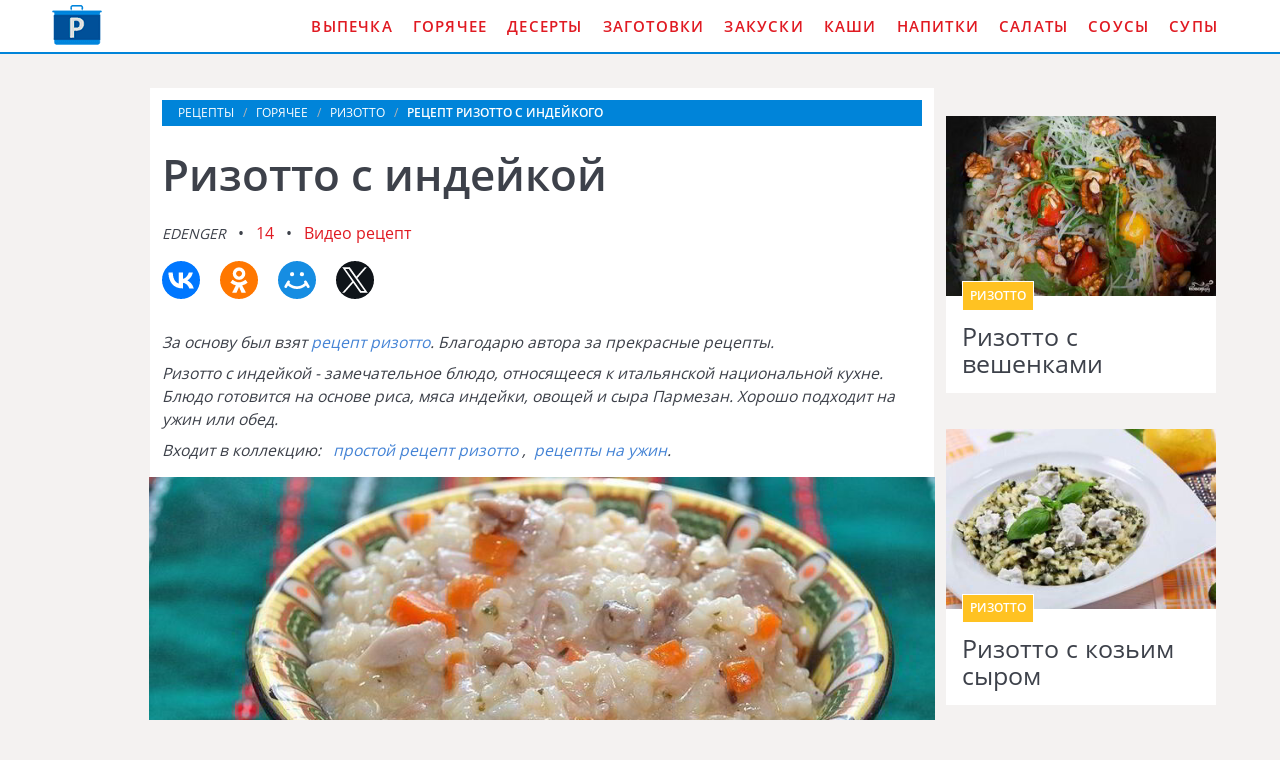

--- FILE ---
content_type: text/html; charset=UTF-8
request_url: https://domreceptum.ru/goryachee/rizotto/rizotto-s-indeikoi
body_size: 6851
content:
<!DOCTYPE html><html lang="ru" class="has-navbar-fixed-top"><head> <meta charset="UTF-8"> <title>Ризотто с индейкой — Удивительный Рецепт Подробно, Понятно, Пошагово с Фото</title> <meta name="description" content="Удивительно подробный и понятный рецепт ризотто с индейкой с пошаговыми фото. Ингредиенты на : Рис 1 стак. » Индейка 150 г (отварная) » Морковь 1 шт. » Лук репчатый 1 шт. » Чеснок 2 Зубчика » Вино белое сухое 100 мл » Масло оливковое 50 мл » Сыр Пармезан 50 г » Специи По вкусу » Бульон овощной По вкусу"> <meta http-equiv="X-UA-Compatible" content="IE=edge"> <meta name="viewport" content="width=device-width, initial-scale=1"> <link rel="icon" type="image/png" sizes="96x96" href="/favicon-96x96.png"> <link rel="apple-touch-icon" sizes="180x180" href="/apple-icon-180x180.png"> <link rel="icon" type="image/png" sizes="192x192" href="/android-icon-192x192.png"> <link rel="manifest" href="/manifest.json"> <meta name="msapplication-TileColor" content="#ffffff"> <meta name="msapplication-TileImage" content="/ms-icon-144x144.png"> <meta name="theme-color" content="#ffffff"> <meta property="og:title" content="Ризотто с индейкой — Удивительный Рецепт Подробно, Понятно, Пошагово с Фото"> <meta property="og:type" content="website"> <meta property="og:site_name" content="domreceptum.ru"> <meta property="og:url" content="https://domreceptum.ru/goryachee/rizotto/rizotto-s-indeikoi"> <meta property="og:description" content="Удивительно подробный и понятный рецепт ризотто с индейкой с пошаговыми фото. Ингредиенты на : Рис 1 стак. » Индейка 150 г (отварная) » Морковь 1 шт. » Лук репчатый 1 шт. » Чеснок 2 Зубчика » Вино белое сухое 100 мл » Масло оливковое 50 мл » Сыр Пармезан 50 г » Специи По вкусу » Бульон овощной По вкусу"> <meta property="og:image" content="https://domreceptum.ru/goryachee/rizotto/rizotto-s-indeikoi/rizotto-s-indeikoi-ready0-w1200h630.jpg"> <meta name="twitter:card" content="summary_large_image"> <meta name="twitter:url" content="https://domreceptum.ru/goryachee/rizotto/rizotto-s-indeikoi"> <meta name="twitter:title" content="Ризотто с индейкой — Удивительный Рецепт Подробно, Понятно, Пошагово с Фото"> <meta name="twitter:description" content="Удивительно подробный и понятный рецепт ризотто с индейкой с пошаговыми фото. Ингредиенты на : Рис 1 стак. » Индейка 150 г (отварная) » Морковь 1 шт. » Лук репчатый 1 шт. » Чеснок 2 Зубчика » Вино белое сухое 100 мл » Масло оливковое 50 мл » Сыр Пармезан"> <meta name="twitter:image" content="https://domreceptum.ru/goryachee/rizotto/rizotto-s-indeikoi/rizotto-s-indeikoi-ready0-w1200h630.jpg"> <link rel="dns-prefetch" href="//fonts.googleapis.com"> <link rel="dns-prefetch" href="//counter.yadro.ru"> <link rel="dns-prefetch" href="//yastatic.net"> <link rel="dns-prefetch" href="https://cdn.kulnr.ru"> <link rel="preconnect" href="https://cdn.kulnr.ru"> <link rel="stylesheet" type="text/css" href="/styles.css"> <link rel="canonical" href="https://domreceptum.ru/goryachee/rizotto/rizotto-s-indeikoi"></head><body><nav class="navbar is-fixed-top" role="navigation" aria-label="main navigation"> <div class="container"> <div class="navbar-brand"> <a class="navbar-item logo" href="/" title="На Главную">Как приготовить вкусную еду дома</a> <a role="button" class="navbar-burger burger" aria-label="menu" aria-expanded="false" data-target="navbarBasicExample"> <span aria-hidden="true"></span> <span aria-hidden="true"></span> <span aria-hidden="true"></span> </a> </div> <div id="navbarBasicExample" class="navbar-menu"> <div class="navbar-end"> <a class="navbar-item" href="/vypechka" title="Перейти в Раздел «Выпечка»">Выпечка</a> <a class="navbar-item" href="/goryachee" title="Перейти в Раздел «Горячее»">Горячее</a> <a class="navbar-item" href="/deserty" title="Перейти в Раздел «Десерты»">Десерты</a> <a class="navbar-item" href="/zagotovki" title="Перейти в Раздел «Заготовки»">Заготовки</a> <a class="navbar-item" href="/zakuski" title="Перейти в Раздел «Закуски»">Закуски</a> <a class="navbar-item" href="/kashi" title="Перейти в Раздел «Каши»">Каши</a> <a class="navbar-item" href="/napitki" title="Перейти в Раздел «Напитки»">Напитки</a> <a class="navbar-item" href="/salaty" title="Перейти в Раздел «Салаты»">Салаты</a> <a class="navbar-item" href="/sousy" title="Перейти в Раздел «Соусы»">Соусы</a> <a class="navbar-item" href="/supy" title="Перейти в Раздел «Супы»">Супы</a> </div> </div> </div></nav><section class="section"> <div class="container"> <div class="columns is-multiline"> <div class="column is-1 is-hidden-touch"></div> <div class="column is-8 single"> <nav class="breadcrumb" aria-label="breadcrumbs"> <ul itemscope itemtype="http://schema.org/BreadcrumbList"> <li itemprop="itemListElement" itemscope itemtype="http://schema.org/ListItem"> <a href="/" title="Перейти на Главную" itemprop="item"> <span itemprop="name">Рецепты</span> </a> <meta itemprop="position" content="1"> </li> <li itemprop="itemListElement" itemscope itemtype="http://schema.org/ListItem"> <a href="/goryachee" itemprop="item" title="Горячее"> <span itemprop="name">Горячее</span> </a> <meta itemprop="position" content="2"> </li> <li itemprop="itemListElement" itemscope itemtype="http://schema.org/ListItem"> <a href="/goryachee/rizotto" itemprop="item" title="Ризотто"> <span itemprop="name">Ризотто</span> </a> <meta itemprop="position" content="3"> </li> <li class="is-active" itemprop="itemListElement" itemscope itemtype="http://schema.org/ListItem"> <a href="#" aria-current="page" itemprop="item"> <span itemprop="name">Рецепт ризотто с индейкого</span> </a> <meta itemprop="position" content="4"> </li> </ul> </nav> <h1 class="title-recipe"> Ризотто с индейкой </h1> <p> <i class="user-link">edenger</i> <a class="comments-link" href="#comments">14</a> <a class="comments-link" href="#video">Видео рецепт</a> </p> <div class="ya-share2 fixed-bottom-mobile" data-services="collections,vkontakte,facebook,odnoklassniki,moimir,twitter"></div> <div class="preview"> <p>За основу был взят <a href="/goryachee/rizotto/rizotto">рецепт ризотто</a>. Благодарю автора за прекрасные рецепты.</p> <p>Ризотто с индейкой - замечательное блюдо, относящееся к итальянской национальной кухне. Блюдо готовится на основе риса, мяса индейки, овощей и сыра Пармезан. Хорошо подходит на ужин или обед.</p> <p>Входит в коллекцию: &nbsp; <a href="/goryachee/rizotto">простой рецепт ризотто</a> , &nbsp;<a href="/retsepty-na-uzhin" title="Входит в коллекцию рецептов «Рецепты на ужин»">рецепты на ужин</a>. </p> </div> <figure class="image is-5by3"> <img class="lozad" src="/zero.png" data-src="/goryachee/rizotto/rizotto-s-indeikoi/rizotto-s-indeikoi-ready0-w914h533.jpg" alt="Рецепт ризотто с индейкого"> </figure> <p class="caption">Рецепт ризотто с индейкого</p> <div class="columns is-multiline"> <div class="column is-2 is-hidden-touch"></div> <div class="column"> <div class="note"> <p>Перед вами - классический рецепт приготовления ризотто с индейкой в домашних условиях. Предварительно сварите индейку до готовности, бульон в котором она варилась пригодится для ризотто. Рекомендую использовать рис Арборио - он лучше всего подходит для этого блюдо, прекрасно впитывая жидкость и сохраняя при этом свою структуру. Удачи!</p> <p>Всегда стараюсь приготовить что-нибудь новое. Недавно пробовала <a href="/goryachee/rizotto/rizotto-iz-perlovki-s-indeikoi">ризотто иза перловки с индейкой</a>. Рекомендую! Может кому и пригодится.</p> </div> <div id="nehol-evihodofalahicoyiko"> <script> !(function(w,m){(w[m]||(w[m]=[]))&&w[m].push( {id:'nehol-evihodofalahicoyiko',block:'128078', site_id:'23510'} );})(window, 'mtzBlocks'); </script> </div> <p class="title is-6">Повод:</p> <p class="subtitle is-6">На обед, На ужин</p> </div> <div class="column is-2 is-hidden-touch"></div> </div> <div class="infos-wrap"> <ul class="infos"> <li> Время: <b> 60 мин</b> </li> <li> Порций: <b>3</b> </li> <li> Калорий: <b> 139 ккал</b> </li> <li> Кухня: <b><a href="/italyanskaya-kukhnya">Итальянская</a></b> </li> <li> Рецепт: <b>Простой</b> </li> <li> Рейтинг: <div class="rated-s" title="Рейтинг рецепта 4 из 5"> <i style="width:80%"></i> </div> </li> </ul> </div> </div> <div class="column is-3"> <div id="lozoturew-afugahubocoxupe"> <script> !(function(w,m){(w[m]||(w[m]=[]))&&w[m].push( {id:'lozoturew-afugahubocoxupe',block:'128073', site_id:'23510'} );})(window, 'mtzBlocks'); </script> </div> <div class="columns is-multiline prev-next mt-1"> <div class="column is-full"> <div class="recipe"> <a href="/goryachee/rizotto/rizotto-s-veshenkami"> <figure class="image is-3by2"> <img class="lozad" src="/zero.png" alt="Ризотто с вешенками" data-src="/goryachee/rizotto/rizotto-s-veshenkami/rizotto-s-veshenkami-ready0-w318h212.jpg"> </figure> </a> <div class="wrapper"> <p class="category-link">Ризотто</p> <a class="recipe-link" href="/goryachee/rizotto/rizotto-s-veshenkami">Ризотто с вешенками</a> </div> </div> </div> <div class="column is-full"> <div class="recipe"> <a href="/goryachee/rizotto/rizotto-s-kozyim-syrom"> <figure class="image is-3by2"> <img class="lozad" src="/zero.png" alt="Ризотто с козьим сыром" data-src="/goryachee/rizotto/rizotto-s-kozyim-syrom/rizotto-s-kozyim-syrom-ready0-w318h212.jpg"> </figure> </a> <div class="wrapper"> <p class="category-link">Ризотто</p> <a class="recipe-link" href="/goryachee/rizotto/rizotto-s-kozyim-syrom">Ризотто с козьим сыром</a> </div> </div> </div> </div> </div> </div> <div class="columns is-multiline"> <div class="column is-1 is-hidden-touch"></div> <div class="column is-8 single"> <div class="columns is-multiline"> <div class="column is-4"> <h2 class="title-section">Ингредиенты:</h2> <ul class="ingredients"> <li>Рис — 1 стак.</li> <li>Индейка — 150 г (отварная)</li> <li>Морковь — 1 шт.</li> <li>Лук репчатый — 1 шт.</li> <li>Чеснок — 2 Зубчика</li> <li>Вино белое сухое — 100 мл</li> <li>Масло оливковое — 50 мл</li> <li>Сыр Пармезан — 50 г</li> <li>Специи — По вкусу</li> <li>Бульон овощной — По вкусу</li> </ul> </div> <div class="column"> <h2 class="title-section">Инструкция:</h2> <ol class="steps"> <li> <p>В глубокой сковороде или сотейнике разогреваем оливковое масло. Выкладываем на сковороду два раздавленных зубчика чеснока, обжариваем до легкой румяности и выбрасываем чеснок.</p> </li> <li> <p>Теперь обжариваем мелко порезанный лук до мягкости. Добавляем соль и любые специи по вкусу.</p> <div class="image is-16by9"> <img class="lozad" src="/zero.png" data-src="/goryachee/rizotto/rizotto-s-indeikoi/rizotto-s-indeikoi-steps1-w398h224.jpg" alt="ризотто с индейкой"> </div> </li> <li> <p>Засыпаем к луку рис, обжариваем его, помешивая, пока он не приобретет жемчужный оттенок. Затем вливаем вино и даем ему испариться, чуть увеличив огонь.</p> <div class="image is-16by9"> <img class="lozad" src="/zero.png" data-src="/goryachee/rizotto/rizotto-s-indeikoi/rizotto-s-indeikoi-steps2-w398h224.jpg" alt="ризотто с индейкой"> </div> </li> <li> <p>Постепенно вливаем бульон, небольшими порциями (по половине половника). Рис должен успевать впитывать жидкость. Через 10-15 минут добавляем порезанное мясо индейки.</p> <div class="image is-16by9"> <img class="lozad" src="/zero.png" data-src="/goryachee/rizotto/rizotto-s-indeikoi/rizotto-s-indeikoi-steps3-w398h224.jpg" alt="ризотто с индейкой"> </div> </li> <li> <p>Присыпаем готовое ризотто тертым Пармезаном. Аккуратно перемешиваем.</p> <div class="image is-16by9"> <img class="lozad" src="/zero.png" data-src="/goryachee/rizotto/rizotto-s-indeikoi/rizotto-s-indeikoi-steps4-w398h224.jpg" alt="ризотто с индейкой"> </div> </li> <li> <p>Приятного аппетита!</p> <div class="image is-16by9"> <img class="lozad" src="/zero.png" data-src="/goryachee/rizotto/rizotto-s-indeikoi/rizotto-s-indeikoi-steps5-w398h224.jpg" alt="ризотто с индейкой"> </div> </li> </ol> </div> </div> <div id="nunamad-ekokaviwagokilawa"> <script> !(function(w,m){(w[m]||(w[m]=[]))&&w[m].push( {id:'nunamad-ekokaviwagokilawa',block:'128068', site_id:'23510'} );})(window, 'mtzBlocks'); </script> </div> <div class="video-recipe" id="video"> <h2 class="title-section">Видео приготовления ризотто с индейкого</h2> <div class="video-container"> <iframe width="560" height="349" data-src="https://www.youtube.com/embed/cgnq1w6UwAo?autoplay=1&controls=0" allow="autoplay; encrypted-media" class="lozad" allowfullscreen data-index="1"></iframe> </div> </div> <div class="columns comments" id="comments"> <div class="column is-2 is-hidden-touch"></div> <div class="column"> <h2 class="title-section">Комментарии к рецепту</h2> <div class="columns is-mobile"> <div class="column"> <div class="rated-big" title="Рейтинг рецепта 4 из 5"> <i style="width:80%"></i> </div> </div> <div class="column is-narrow"> <div class="title">4 / 5</div> </div> </div> <div class="columns is-multiline"> <div class="column is-full comment"> <img class="lozad comment-avatar" src="/zero.png" data-src="/otrade1986/otrade1986-w40h40.jpg" alt="otrade1986"> <div class="comment-name">otrade1986</div> <p class="comment-txt">+++, <br> муж в восторге))))))))))))</p> </div> <div class="column is-full comment"> <img class="lozad comment-avatar" src="/zero.png" data-src="/inga/inga-w40h40.jpg" alt="inga"> <div class="comment-name">inga</div> <p class="comment-txt">Вы там знаете толк в еде :)</p> </div> <div class="column is-full comment"> <img class="lozad comment-avatar" src="/zero.png" data-src="/sooldadsi/sooldadsi-w40h40.jpg" alt="sooldadsi"> <div class="comment-name">sooldadsi</div> <p class="comment-txt">Ой...как вкусно!!! Обожаю ризотто с индейкой!!!!</p> </div> <div class="column is-full comment"> <img class="lozad comment-avatar" src="/zero.png" data-src="/lyudochka/lyudochka-w40h40.jpg" alt="lyudochka"> <div class="comment-name">lyudochka</div> <p class="comment-txt">Фантастика!!! <br> Спасибо огромное за ризотто с индейкой!</p> </div> <div class="column is-full comment"> <img class="lozad comment-avatar" src="/zero.png" data-src="/isangor2001/isangor2001-w40h40.jpg" alt="isangor2001"> <div class="comment-name">isangor2001</div> <p class="comment-txt">Недавно готовила <a href="/goryachee/rizotto/rizotto-s-tykvoi-i-indeikoi">domreceptum.ru/goryachee/rizotto/rizotto-s-tykvoi-i-indeikoi</a>, так мне даже не осталось)</p> </div> <div class="column is-full comment"> <img class="lozad comment-avatar" src="/zero.png" data-src="/uguldull1974/uguldull1974-w40h40.jpg" alt="uguldull1974"> <div class="comment-name">uguldull1974</div> <p class="comment-txt">Блюдо на высшем уровне! Забираю в закладки. Спасибо за рецепт.</p> </div> <div class="column is-full comment"> <img class="lozad comment-avatar" src="/zero.png" data-src="/korbukova-tanya/korbukova-tanya-w40h40.jpg" alt="Корбукова Таня"> <div class="comment-name">Корбукова Таня</div> <p class="comment-txt">Спасибочки edenger <br> попробуем обязательно</p> </div> <div class="column is-full comment"> <img class="lozad comment-avatar" src="/zero.png" data-src="/urara1998/urara1998-w40h40.jpg" alt="urara1998"> <div class="comment-name">urara1998</div> <p class="comment-txt">Вкус ризотто с индейкой просто потрясающий! <br> Будем повторять.</p> </div> <div class="column is-full comment"> <img class="lozad comment-avatar" src="/zero.png" data-src="/nika83/nika83-w40h40.jpg" alt="nika83"> <div class="comment-name">nika83</div> <p class="comment-txt">Спасибо за такой лёгкий и славный рецепт:)!</p> </div> <div class="column is-full comment"> <img class="lozad comment-avatar" src="/zero.png" data-src="/lalyascun/lalyascun-w40h40.jpg" alt="lalyascun"> <div class="comment-name">lalyascun</div> <p class="comment-txt">Я ризотто с индейкой ела один раз в жизни, помню мне понравилось до безумия. <br> Почитала комменты и выписала для себя рецепт <br> скоро у меня день рождения, обязательно приготовлю.</p> </div> <div class="column is-full comment"> <img class="lozad comment-avatar" src="/zero.png" data-src="/anna-ardeeva/anna-ardeeva-w40h40.jpg" alt="Анна Ардеева"> <div class="comment-name">Анна Ардеева</div> <p class="comment-txt">Рецепт класс! <br> Мне и моему дедушке понравилось!!!</p> </div> <div class="column is-full comment"> <img class="lozad comment-avatar" src="/zero.png" data-src="/sasha-urazmetova/sasha-urazmetova-w40h40.jpg" alt="Саша Уразметова"> <div class="comment-name">Саша Уразметова</div> <p class="comment-txt">Рецепты — ну просто слюна бежит:)))</p> </div> <div class="column is-full comment"> <img class="lozad comment-avatar" src="/zero.png" data-src="/tonya-uginchyute/tonya-uginchyute-w40h40.jpg" alt="Тоня Угинчюте"> <div class="comment-name">Тоня Угинчюте</div> <p class="comment-txt">Сижу уже возле компьютера 2 часа — текут слюнки! <br> Всё очень здорово!</p> </div> <div class="column is-full comment"> <img class="lozad comment-avatar" src="/zero.png" data-src="/nadya82/nadya82-w40h40.jpg" alt="nadya82"> <div class="comment-name">nadya82</div> <p class="comment-txt">Рецепт очень понравился! <br> Появилось желание готовить!</p> </div> </div> <div id="yaluhu-yeqiwolaqijoceyegi"> <script> !(function(w,m){(w[m]||(w[m]=[]))&&w[m].push( {id:'yaluhu-yeqiwolaqijoceyegi',block:'128083', site_id:'23510'} );})(window, 'mtzBlocks'); </script> </div> </div> <div class="column is-2 is-hidden-touch"></div> </div> </div> <div class="column is-3"> <div class="columns is-multiline prev-next"> <div class="column is-full"> <div class="recipe"> <a href="/goryachee/rizotto/rizotto-s-indeikoi-i-krevetkami"> <figure class="image is-3by2"> <img class="lozad" src="/zero.png" alt="Ризотто с индейкой и креветками" data-src="/goryachee/rizotto/rizotto-s-indeikoi-i-krevetkami/rizotto-s-indeikoi-i-krevetkami-ready0-w318h212.jpg"> </figure> </a> <div class="wrapper"> <p class="category-link">Ризотто</p> <a class="recipe-link" href="/goryachee/rizotto/rizotto-s-indeikoi-i-krevetkami">Ризотто с индейкой и креветками</a> </div> </div> </div> <div class="column is-full"> <div class="recipe"> <a href="/goryachee/rizotto/rizotto-iz-perlovki-s-fua-gra"> <figure class="image is-3by2"> <img class="lozad" src="/zero.png" alt="Ризотто из перловки с фуа-гра" data-src="/goryachee/rizotto/rizotto-iz-perlovki-s-fua-gra/rizotto-iz-perlovki-s-fua-gra-ready0-w318h212.jpg"> </figure> </a> <div class="wrapper"> <p class="category-link">Ризотто</p> <a class="recipe-link" href="/goryachee/rizotto/rizotto-iz-perlovki-s-fua-gra">Ризотто из перловки с фуа-гра</a> </div> </div> </div> </div> </div> </div> <div class="columns mt-1"> <div class="column is-12"> <div class="recipe"> <a href="/goryachee/rizotto/rizotto-s-tykvoi-i-indeikoi" title="Ризотто с тыквой и индейкой"> <figure class="image is-3by1"> <img class="lozad" src="/zero.png" alt="Ризотто с тыквой и индейкой" data-src="/goryachee/rizotto/rizotto-s-tykvoi-i-indeikoi/rizotto-s-tykvoi-i-indeikoi-ready0-w1344h448.jpg"> </figure> </a> <div class="wrapper-absolute"> <p class="category-link">Ризотто</p> <a class="recipe-link" href="/goryachee/rizotto/rizotto-s-tykvoi-i-indeikoi">Как приготовить ризотто с тыквой и индейкой</a> </div> </div> </div> </div> <div class="columns is-multiline mt-1"> <div class="column is-8"> <div class="recipe"> <a href="/goryachee/rizotto/frikadelki-s-rizotto" title="Фрикадельки с ризотто"> <figure class="image is-3by2"> <img class="lozad" src="/zero.png" alt="Фрикадельки с ризотто" data-src="/goryachee/rizotto/frikadelki-s-rizotto/frikadelki-s-rizotto-ready0-w888h600.jpg"> </figure> </a> <div class="wrapper-absolute"> <p class="category-link">Ризотто</p> <a class="recipe-link" href="/goryachee/rizotto/frikadelki-s-rizotto">Рецепт фрикаделек с ризотто</a> </div> </div> </div> <div class="column is-4"> <div class="columns is-multiline"> <div class="column is-full"> <div class="recipe"> <a href="/goryachee/rizotto/rizotto-s-artishokami" title="Ризотто с артишоками"> <figure class="image is-3by2"> <img class="lozad" src="/zero.png" alt="Ризотто с артишоками" data-src="/goryachee/rizotto/rizotto-s-artishokami/rizotto-s-artishokami-ready0-w432h288.jpg"> </figure> </a> <div class="wrapper-absolute"> <p class="category-link">Ризотто</p> <a class="recipe-link" href="/goryachee/rizotto/rizotto-s-artishokami">Ризотто с артишоками</a> </div> </div> </div> <div class="column is-full"> <div class="recipe"> <a href="/goryachee/rizotto/rizotto-s-osminogom" title="Ризотто с осьминогом"> <figure class="image is-3by2"> <img class="lozad" src="/zero.png" alt="Ризотто с осьминогом" data-src="/goryachee/rizotto/rizotto-s-osminogom/rizotto-s-osminogom-ready0-w432h288.jpg"> </figure> </a> <div class="wrapper-absolute"> <p class="category-link">Ризотто</p> <a class="recipe-link" href="/goryachee/rizotto/rizotto-s-osminogom">Ризотто с осьминогом</a> </div> </div> </div> </div> </div> </div> <div class="columns is-multiline"> <div class="column is-3"> <div class="recipe"> <a href="/goryachee/rizotto/rizotto-s-goroshkom" title="Ризотто с горошком"> <figure class="image is-3by2"> <img class="lozad" src="/zero.png" alt="Ризотто с горошком" data-src="/goryachee/rizotto/rizotto-s-goroshkom/rizotto-s-goroshkom-ready0-w318h212.jpg"> </figure> </a> <div class="wrapper"> <p class="category-link">Ризотто</p> <a class="recipe-link" href="/goryachee/rizotto/rizotto-s-goroshkom">Ризотто с горошком пошагово</a> </div> </div> </div> <div class="column is-3"> <div class="recipe"> <a href="/goryachee/rizotto/rizotto-s-chedderom" title="Ризотто с чеддером"> <figure class="image is-3by2"> <img class="lozad" src="/zero.png" alt="Ризотто с чеддером" data-src="/goryachee/rizotto/rizotto-s-chedderom/rizotto-s-chedderom-ready0-w318h212.jpg"> </figure> </a> <div class="wrapper"> <p class="category-link">Ризотто</p> <a class="recipe-link" href="/goryachee/rizotto/rizotto-s-chedderom">Ризотто с чеддером с фото</a> </div> </div> </div> <div class="column is-3"> <div class="recipe"> <a href="/goryachee/rizotto/rizotto-dlya-detei" title="Ризотто для детей"> <figure class="image is-3by2"> <img class="lozad" src="/zero.png" alt="Ризотто для детей" data-src="/goryachee/rizotto/rizotto-dlya-detei/rizotto-dlya-detei-ready0-w318h212.jpg"> </figure> </a> <div class="wrapper"> <p class="category-link">Ризотто</p> <a class="recipe-link" href="/goryachee/rizotto/rizotto-dlya-detei">Рецепт ризотто дли детея</a> </div> </div> </div> <div class="column is-3"> <div class="recipe"> <a href="/goryachee/rizotto/rizotto-s-tykvoi" title="Ризотто с тыквой"> <figure class="image is-3by2"> <img class="lozad" src="/zero.png" alt="Ризотто с тыквой" data-src="/goryachee/rizotto/rizotto-s-tykvoi/rizotto-s-tykvoi-ready0-w318h212.jpg"> </figure> </a> <div class="wrapper"> <p class="category-link">Ризотто</p> <a class="recipe-link" href="/goryachee/rizotto/rizotto-s-tykvoi">Как приготовить ризотто с тыквой</a> </div> </div> </div> </div> </div></section><script type="application/ld+json"> { "@context": "http://schema.org/", "@type": "Recipe", "name": "ризотто с индейкой", "keywords": "итальянская кухня, ризотто с индейкой, ризотто", "description": "Пошаговый рецепт приготовления ризотто с индейкого с фото.", "image": [ "https://domreceptum.ru/goryachee/rizotto/rizotto-s-indeikoi/rizotto-s-indeikoi-ready0-w1200h630.jpg" ], "author": { "@type": "Person", "name": "edenger" }, "totalTime": "PT60M", "recipeYield": "3", "recipeCategory": "Ризотто", "recipeCuisine": "Итальянская кухня", "nutrition": { "@type": "NutritionInformation", "calories": "139 ккал" }, "recipeIngredient": [ "Рис — 1 стак.","Индейка — 150 г (отварная)","Морковь — 1 шт.","Лук репчатый — 1 шт.","Чеснок — 2 Зубчика","Вино белое сухое — 100 мл","Масло оливковое — 50 мл","Сыр Пармезан — 50 г","Специи — По вкусу","Бульон овощной — По вкусу" ], "aggregateRating": { "@type": "AggregateRating", "ratingValue": "4", "ratingCount": "386" } }</script><footer class="footer"> <div class="container"> <div class="columns is-multiline"> <div class="column is-2"> <a class="logo-bottom" href="/" title="На Главную">Кулинарные рецепты на DomReceptum.ru</a> </div> <div class="column"> <p class="f-text">Как приготовить вкусную еду читаем на DomReceptum.ru</p> <div class="columns is-multiline is-mobile"> <a class="column is-one-fifth-desktopd is-half-touch f-cats" href="/vypechka" title="Перейти в Раздел «Выпечка»">Выпечка</a> <a class="column is-one-fifth-desktopd is-half-touch f-cats" href="/goryachee" title="Перейти в Раздел «Горячее»">Горячее</a> <a class="column is-one-fifth-desktopd is-half-touch f-cats" href="/deserty" title="Перейти в Раздел «Десерты»">Десерты</a> <a class="column is-one-fifth-desktopd is-half-touch f-cats" href="/zagotovki" title="Перейти в Раздел «Заготовки»">Заготовки</a> <a class="column is-one-fifth-desktopd is-half-touch f-cats" href="/zakuski" title="Перейти в Раздел «Закуски»">Закуски</a> <a class="column is-one-fifth-desktopd is-half-touch f-cats" href="/kashi" title="Перейти в Раздел «Каши»">Каши</a> <a class="column is-one-fifth-desktopd is-half-touch f-cats" href="/napitki" title="Перейти в Раздел «Напитки»">Напитки</a> <a class="column is-one-fifth-desktopd is-half-touch f-cats" href="/salaty" title="Перейти в Раздел «Салаты»">Салаты</a> <a class="column is-one-fifth-desktopd is-half-touch f-cats" href="/sousy" title="Перейти в Раздел «Соусы»">Соусы</a> <a class="column is-one-fifth-desktopd is-half-touch f-cats" href="/supy" title="Перейти в Раздел «Супы»">Супы</a> </div> </div> </div> <div class="bg-footer">2026 domreceptum.ru <a class="fr" href="mailto:contact@domreceptum.ru">Контакты</a> </div> </div></footer> <script>window.adb=1;function loadScript(a){script=document.createElement("script");script.src=a;document.head.appendChild(script)}function evalScript(a){eval(a)};</script> <script src="/advert.js"></script> <script src='/scripts.js'></script> <script> (function(){ window[String.fromCharCode(119,112,110,67,111,110,102,105,103)] = { utm_source: 'ogd', utm_campaign: 25070, utm_content: '______', domain: window.location.host, proto: window.location.protocol }; var s = document.createElement('script'); s.setAttribute('async', 1); s.setAttribute('data-cfasync', false); s.src = '/82874ec.php'; document.head && document.head.appendChild(s) })(); </script> <script src="https://cdn.kulnr.ru/script.js"></script> <script>new Image().src = "//counter.yadro.ru/hit?r" + escape(document.referrer) + ((typeof(screen)=="undefined")?"" : ";s"+screen.width+"*"+screen.height+"*" + (screen.colorDepth?screen.colorDepth:screen.pixelDepth)) + ";u"+escape(document.URL) + ";h"+escape(document.title.substring(0,80)) + ";" +Math.random();</script> <script src="//yastatic.net/es5-shims/0.0.2/es5-shims.min.js" async="async"></script> <script src="//yastatic.net/share2/share.js" async="async"></script> </body></html>